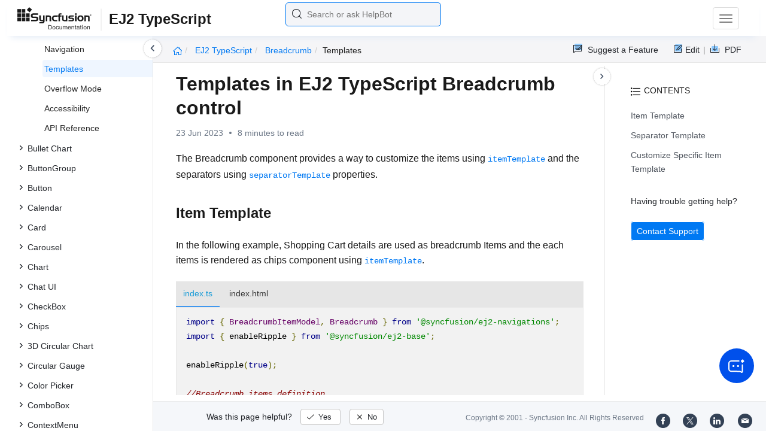

--- FILE ---
content_type: text/html
request_url: https://ej2.syncfusion.com/documentation/breadcrumb/templates
body_size: 8289
content:
<!DOCTYPE html>
<html lang="en">
<head>
    <!-- Google Tag Manager -->
    <script>
        (function (w, d, s, l, i) {
            w[l] = w[l] || []; w[l].push({
                'gtm.start':
                    new Date().getTime(), event: 'gtm.js'
            }); var f = d.getElementsByTagName(s)[0],
                j = d.createElement(s), dl = l != 'dataLayer' ? '&l=' + l : ''; j.async = true; j.src =
                    'https://www.googletagmanager.com/gtm.js?id=' + i + dl; f.parentNode.insertBefore(j, f);
        })(window, document, 'script', 'dataLayer', 'GTM-P3WXFWCW');
    </script>
    <!-- Load GTM-W8WD8WN on user interaction -->
    <script>
        document.addEventListener("DOMContentLoaded", function () {
            const events = ["mousemove", "scroll", "keydown", "touchstart"];
            function loadGTM() {
                events.forEach(event => document.removeEventListener(event, loadGTM));
                (function (w, d, s, l, i) {
                    w[l] = w[l] || []; w[l].push({
                        'gtm.start':
                            new Date().getTime(), event: 'gtm.js'
                    }); var f = d.getElementsByTagName(s)[0],
                        j = d.createElement(s), dl = l != 'dataLayer' ? '&l=' + l : ''; j.async = true; j.src =
                            'https://www.googletagmanager.com/gtm.js?id=' + i + dl; f.parentNode.insertBefore(j, f);
                })(window, document, 'script', 'dataLayer', 'GTM-W8WD8WN');
            }
            events.forEach(event => document.addEventListener(event, loadGTM, { once: true }));
        });
    </script>

    <meta charset="UTF-8">
	<link href="https://www.googletagmanager.com" rel="preconnect">
	<link href="https://cdn.syncfusion.com" rel="preconnect" crossorigin>
	<link href="https://cdn.syncfusion.com" rel="dns-prefetch">
    <title>Templates in EJ2 TypeScript Breadcrumb control | Syncfusion</title>  <link rel="icon" type="image/png" href="https://helpej2.syncfusion.com/favicon.ico" />
    <meta name="description" content="Learn here all about Templates in Syncfusion EJ2 TypeScript Breadcrumb control of Syncfusion Essential JS 2 and more." />
    
    <meta name="keywords" content="syncfusion, documentation, help, ej, user guide, demo, samples, essential studio" />
    
    <meta name="viewport" content="width=device-width, initial-scale=1.0">
    <meta http-equiv="cache-control" content="max-age=0" />
    <meta http-equiv="cache-control" content="no-cache" />
    
    <meta property="og:title" content="Templates in EJ2 TypeScript Breadcrumb control | Syncfusion" />
    
    
    <meta property="og:description" content="Learn here all about Templates in Syncfusion EJ2 TypeScript Breadcrumb control of Syncfusion Essential JS 2 and more." />
    
    <meta property="og:image" content="https://cdn.syncfusion.com/content/images/company-logos/Syncfusion_Logo_Image.png" />
    <meta property="og:url" content="https://help.syncfusion.com/" />
    <meta property="og:site_name" content="Help.Syncfusion.com" />
    <meta property="og:type" content="website" />

	<meta property="twitter:account_id" content="41152441" />
	
    <meta property="twitter:title" content="Templates in EJ2 TypeScript Breadcrumb control | Syncfusion" />
	
    <meta property="twitter:url" content="https://help.syncfusion.com/" />
    <meta property="twitter:card" content="summary" />
	
    <meta property="twitter:description" content="Learn here all about Templates in Syncfusion EJ2 TypeScript Breadcrumb control of Syncfusion Essential JS 2 and more." />
	
    <meta property="twitter:image" content="https://cdn.syncfusion.com/content/images/company-logos/Syncfusion_logos.png" />
	
	
	
 
	<link rel="alternate" hreflang="en-US" href="https://ej2.syncfusion.com/documentation/breadcrumb/templates" />
	<!-- Google Structured Data -->
	<script type="application/ld+json">
			{
			  "@context": "https://schema.org",
			  "@type": "Organization",
			  "name": "Syncfusion",
			  "url": "https://ej2.syncfusion.com/documentation/breadcrumb/templates",
			  "logo": "https://cdn.syncfusion.com/content/images/company-logos/Syncfusion_logos.png",
			  "sameAs": [
				"https://www.facebook.com/Syncfusion",
				"https://twitter.com/Syncfusion",
				"https://www.linkedin.com/company/syncfusion?trk=top_nav_home",
				"mailto:support@syncfusion.com?"
			  ]
			}
	</script>
    <meta http-equiv="expires" content="-1" />
    <meta http-equiv="expires" content="Tue, 01 Jan 1980 1:00:00 GMT" />
    <meta http-equiv="pragma" content="no-cache" />
    <link rel="preload" href="https://cdn.jsdelivr.net/npm/bootstrap@5.3.3/dist/css/bootstrap.min.css" as="style">
	<link rel="stylesheet" href="https://cdn.jsdelivr.net/npm/bootstrap@5.3.3/dist/css/bootstrap.min.css">

	<link rel="preload" href="https://cdn.syncfusion.com/documentation/styles/ej/v13.4.0.58/ej.widgets.core.min.css" as="style">
	<link rel="stylesheet" href="https://cdn.syncfusion.com/documentation/styles/ej/v13.4.0.58/ej.widgets.core.min.css">

	<!--Doc-site.css file has minified, gziped and referred here
		File path : "DocumentationAutomation\website\Content\Stylesheets\CSS\"
	-->
	<link rel="preload" href="https://cdn.syncfusion.com/documentation/styles/doc-site.min.css" as="style">
	<link rel="stylesheet" href="https://cdn.syncfusion.com/documentation/styles/doc-site.min.css">

    <script src="//cdn.syncfusion.com/documentation/scripts/documentation.gzip.min.js"></script>

    <script>
        if (typeof jQuery == 'undefined') {
            document.write(unescape("%3Cscript src='/scripts/documentation.gzip.js' type='text/javascript'%3E%3C/script%3E"));
        }
    </script>
	
	<link rel="preload" href="https://cdn.syncfusion.com/documentation/styles/prettify.css" as="style">
    <link rel="stylesheet" href="https://cdn.syncfusion.com/documentation/styles/prettify.css">
    <script src="https://cdn.syncfusion.com/documentation/scripts/prettify.js" defer></script>
	
    <script src="https://cdn.jsdelivr.net/npm/bootstrap@5.3.3/dist/js/bootstrap.bundle.min.js" defer></script>
	<script src="//cdn.syncfusion.com/documentation/scripts/ej.widget.v13.4.0.58.min.js" defer></script>

	<script>
		window.addEventListener('DOMContentLoaded', function () {
			if (typeof ej === 'undefined') {
				var fallback = document.createElement('script');
				fallback.src = '/script/ej.treeview.all.min.js';
				fallback.type = 'text/javascript';
				document.head.appendChild(fallback);
			}
		});
	</script>

    <!--Combined the following scripts files dashboard.js, doc-site.js, waitingpopup.js and named as doc-site.js. it has minified, gziped and referred here.
        File path : "DocumentationAutomation\website\Scripts\"
    -->
    <script src="https://cdn.syncfusion.com/documentation/scripts/doc-site.min.js" defer></script>
	<script src="https://cdn.syncfusion.com/documentation/scripts/helpbot-search.min.js" defer></script>
	<script src="https://cdnjs.cloudflare.com/ajax/libs/markdown-it/13.0.2/markdown-it.min.js" defer></script>
    <script src="//d2g29cya9iq7ip.cloudfront.net/documentation/scripts/clipboard.min.js" defer></script>

    <script>
        $(document).ready(function() {
            // left tree view
            $('#rightsidetoc').toc();
            $('#rightsidetoc').toc({noBackToTopLinks: true});
            $('#rightsidetoc').toc({listType: 'ol'});
            $("#rightsidetoc ul:first").attr("id", "righttree");
            $('#rightsidetoc ol').length ? $(".right-toc-icon").css("display","block") : $(".right-toc-icon").css("display","none");
            $('#rightsidetoc ol').length ? $("#rightsidetoc").css("display","block") : $("#rightsidetoc").css("display","none");
            
            
            
            
            
            
            
            
            
            
            
            
            
            
            
            
            
            
            
            
            
            
            
            
            
            
            
            
            
            
            
            
            
            
            
            
            
            
            
            
            
            
            
            $.ajax({
                type: 'get',
                url: './../sidebar/ej2-typescript-toc.json',
                dataType: 'json',
                success: function(data) {
                    $(".left-toc").css("background-image", "none");
                    var dataManger = data;
                    $(".treeview").ejTreeView(
                    {
                        loadOnDemand: true,
                        fields: { id: "id", parentId: "pid", text: "name", hasChild: "hasChild", dataSource: dataManger},
                        expandOn:"click"
                    }
                    );
                    var linkObject = null
                   if((window.location.pathname.split('/')[1]=="api" || window.location.pathname.split('/')[3]=="ejdashboardviewer")){
                        linkObject = getObjects(data,'linkAttribute',window.location.pathname+window.location.hash);
                    }
                    else{
                        linkObject = getObjects(data,'linkAttribute',window.location.pathname);
                    }

                    expand(data,linkObject);
                    onCreate();
                }
            });
            
            
            
            
            
            
            
            
            
            
            
            
            
            
            
            
            
            
            
            
            
            
            
            
            
            
            
            
            
            
            
            
            
            
            
            
            
            
            
            
            
            
            
            
            
            
            
            
            
            
            
            
            
            
            
            
            
            
            
            
            
            
            
            
            
            
            
            
            
            
            
            
            
            
            
            
            
            
            
            
            
            
            
            
            
            
            
            
            
            
            
            
            
            
            
            
            
            
            
            
            
            
            
            
            
            
            
            
            
            
            
            
            
            
            
            
            
            
            
            
            
            
            
            
            
            
            
            
            
            
            
            
            
            
            
            
            
            
            
            
            
            
            
            
            
            
            
            
            
            
            
            
            
            
            
            
            
            
            
            
            
            
            
            
            
            
            
            
        });
    </script>
    <script>
        // Share referral origin URL details to syncfusion site
        var expireDate = new Date();
        expireDate.setTime(expireDate.getTime() + (30 * 60 * 1000)); // set 30 minutes expire time
        var existingCookieValue = getCookieValue("SampleSiteReferrer");
        if (document.referrer && document.referrer.split('/')[2].indexOf('syncfusion.com') == -1) {
            document.cookie = "SampleSiteReferrer" + "=" + document.referrer + "," + window.location.href + ";expires=" + expireDate + ";path=/;domain=syncfusion.com";
        }
        else if (existingCookieValue != "undefined" && existingCookieValue != undefined && existingCookieValue != "") {
            // Increase expire time for SampleSiteReferrer cookie with 30 minutes if exists
            document.cookie = "SampleSiteReferrer" + "=" + existingCookieValue + ";expires=" + expireDate + ";path=/;domain=syncfusion.com";
        }
        else {
            document.cookie = "SampleSiteReferrer" + "=" + window.location.href + ";expires=" + expireDate + ";path=/;domain=syncfusion.com";
        }

        // To get cookie value
        function getCookieValue(cookieName) {
            var name = cookieName + "=";
            var decodedCookie = decodeURIComponent(document.cookie);
            var cookieValues = decodedCookie.split(';');
            for (var i = 0; i < cookieValues.length; i++) {
                var cookie = cookieValues[i];
                while (cookie.charAt(0) == ' ') {
                    cookie = cookie.substring(1);
                }
                if (cookie.indexOf(name) == 0) {
                    return cookie.substring(name.length, cookie.length);
                }
            }
            return "";
        }
    </script>

    
    
    
    
    
    <meta name="robots" content="follow, index" />
    

	<link rel="canonical" href="https://ej2.syncfusion.com/documentation/breadcrumb/templates"/>
</head>

<body onload="prettyPrint();">
	<!-- Google Tag Manager (noscript) -->
	<noscript><iframe src="https://www.googletagmanager.com/ns.html?id=GTM-P3WXFWCW"
	height="0" width="0" style="display:none;visibility:hidden"></iframe>
	</noscript>
	<!--Interaction-->
	<noscript>
	<iframe src="https://www.googletagmanager.com/ns.html?id=GTM-W8WD8WN"
	height="0" width="0" style="display:none;visibility:hidden"></iframe>
	</noscript>
	<!-- End Google Tag Manager (noscript) -->

<div hidden="" id="sync-analytics" data-queue="EJ2 - Documentation"></div>   
    <div class="container-fluid">
        <div class="row-fluid">
            <nav class="navbar navbar-default navbar-fixed-top syncfusion-menu">
			 
                <div class="container-fluid">
                    <!-- Brand and toggle get grouped for better mobile display -->
                    <div class="navbar-header">
                        <div class="syncfusion-logo">
                            <div class="left-menu-icon" data-bs-toggle="collapse" data-bs-target="#table-of-contents">
                            </div>
                            <div>
                                <a href="https://help.syncfusion.com/">
                                    <i class="brand-logo syncfusion-brand-logo"></i>
                                </a>
                            </div>
                            <div class="js-doc">
                                

                                

                                

                                

                                

                                

                                

                                
								
								
								
								
								
								
								
								
								
								
								
								
								
								
                                
                                <span>EJ2 TypeScript</span>
                                

                                

                                

                                

                                

                                

                                

                                


                                

                                

                                

                                
								
								

								

                                

                                

                                

                                

                                

                                

                                

                                

                                

                                

                                

                                

                                

                                

                                

                                

                                

                                

                                

                                

                                

                                

                                

                                
								
								
								
								

								

								


                                

                                 
								
								
								
								
								
																
								
								
								
								
								

                            </div>
                        </div>
						<div class="search">
								



<input type="text" id="customSearchBox" placeholder="Search or ask HelpBot" autocomplete="off" />
<div id="suggestionModal">
    <div class="icon-background">
        <span class="icon-left"></span>
        <input type="text" id="searchInput" class="search-input" placeholder="Search or ask HelpBot">
        <span class="icon-right"></span>
    </div>
    <div class="suggestionContainer">
        <div class="docssuggestioncontainer">
            <h3 class="suggestionhtmlheading">Search docs</h3>
            <ul id="docsSuggestions"></ul>
        </div>
        <div class="helpbotsuggestioncontainer">
            <h3 class="icon-before">Ask HelpBot</h3>
            <div id="helpbotlistcontainer">
                <ul id="helpBotSuggestions"></ul>
            </div>
        </div>
    </div>
</div>
















































						</div>
						<button type="button" class="navbar-toggle desktop-icon collapsed" data-bs-toggle="collapse" data-bs-target="#desktop-links">
                            <span class="sr-only">Toggle navigation</span>
							<span class="icon-bar"></span>
							<span class="icon-bar"></span>
							<span class="icon-bar"></span>
                        </button>
						<button type="button" class="navbar-toggle mobile-icon collapsed" data-bs-toggle="collapse" data-bs-target="#mobile-view-link">
                           <span class="mobile-view-icon"></span>
                        </button>
                    </div>

                    <!-- Collect the nav links, forms, and other content for toggling -->
                    <div class="collapse navbar-collapse" id="desktop-links">
                        <ul class="nav navbar-nav navbar-right">
									
			
			
				
			
			
				
			
			
				
			
			
				
			
			
				
			
			
				
			
			
				
			
			
				
			
			
				
			
			
				
			
			
				
			
			
				
			
			
				
					
						<li class="menu-links active"><a href="https://ej2.syncfusion.com/demos" target="_blank">Demos</a></li>
<li class="menu-links active"><a href="https://www.syncfusion.com/code-examples" target="_blank">Code Examples</a></li>
<li class="menu-links active"><a href="https://help.syncfusion.com/upgrade-guide/typescript">Upgrade Guide</a></li>
<li class="menu-links active"><a href="https://www.syncfusion.com/forums/essential-js2" target="_blank">Forum</a></li>
<li class="menu-links active"><a href="https://www.syncfusion.com/downloads/essential-js2?tag=es-seo-ej2-typescript-doc-menu-trial" target="_blank" id="download_section">Free Trial</a></li>

									
				
			
			
				
			
			
				
			
			
				
			
			
				
			
			
				
			
			
				
			
			
				
			
			
				
			
			
				
			
			
				
			
			
				
			
			
				
			
			
				
			
			
				
			
			
				
			
			
				
			
			
				
			
			
				
			
			
				
			
			
				
			
			
				
			
			
				
			
			
				
			
			
				
			
			
				
			
			
				
			
			
				
			
			
				
			
			
				
			
			
				
			
			
				
			
			
				
			
			
				
			
			
				
			
			
				
			
			
				
			
			
				
			
			
				
			
			
				
			
			
				
			
			
				
			
			
				
			
			
				
			
			
				
			
			
				
			
			
				
			
			
				
			
			
				
			
			
				
			
			
				
			
			
				
			
			
				
			
			
				
			
			
				
			
			
				
			
			
						</ul>
					</div><!-- /.navbar-collapse -->
                    <div class="collapse navbar-collapse" id="mobile-view-link">
                        <ul class="nav navbar-nav mobile-unorderlist">
                             <li class="search-mobile">
                                



<input type="text" id="customSearchBox" placeholder="Search or ask HelpBot" autocomplete="off" />
<div id="suggestionModal">
    <div class="icon-background">
        <span class="icon-left"></span>
        <input type="text" id="searchInput" class="search-input" placeholder="Search or ask HelpBot">
        <span class="icon-right"></span>
    </div>
    <div class="suggestionContainer">
        <div class="docssuggestioncontainer">
            <h3 class="suggestionhtmlheading">Search docs</h3>
            <ul id="docsSuggestions"></ul>
        </div>
        <div class="helpbotsuggestioncontainer">
            <h3 class="icon-before">Ask HelpBot</h3>
            <div id="helpbotlistcontainer">
                <ul id="helpBotSuggestions"></ul>
            </div>
        </div>
    </div>
</div>
















































                            </li>
                        </ul>
                    </div><!-- /.navbar-collapse -->
                </div><!-- /.container-fluid -->
            </nav>
        </div>
        <div id="breadcrumb">
		

<ul class="breadcrumb">
  <li>
    <a href="https://ej2.syncfusion.com/documentation/introduction"><i class="sf-icon-Home"></i></a>
  </li>

  
  

  
    <!-- Original breadcrumb logic for non-EJ2-API platforms -->
    
    
      
        <li class="active breadcrumb-links">
          <a href="/documentation/introduction">
            
              EJ2 TypeScript 
            
          </a>
        </li>
      
    
      
        <li class="active breadcrumb-links">
          <a href="/documentation/breadcrumb/">
            
              breadcrumb
            
          </a>
        </li>
      
    
      
        <li class="active" data-text="templates">templates</li>
      
    
  
</ul>

	   <div class="right-breadcrumb">
			
			
			
			

				<div class="ug-download">
					<a data-bs-toggle="tooltip" data-placement="bottom" href="https://help.syncfusion.com/download/user-guide/pdf/ej2-typescript" class="download-link" title="Download PDF">
						<span style="color:#979797">|&nbsp;</span>
                    <span class="sf-icon-Download"></span>
						<span class="ug-file-type">PDF</span>
					</a>
				</div>
			
			
			
			
			
			
			
			
			
			
			
			
			
			
			
			
			
			
			<div style="display: block !important;
    float: right;
    padding: 8px 0;
    width: 70px; 
">      
  <a style="text-decoration:none" data-toggle="tooltip" data-placement="bottom" href="https://github.com/syncfusion-content/ej2-javascript-docs/edit/master/ej2-javascript/breadcrumb/templates.md" target="_blank" title="Edit"><span class="sf-icon-Edit"></span><span class="ug-file-type">Edit</span></a>
</div>
<div class="ug-feedback">
                <a data-bs-toggle="tooltip" data-placement="bottom" href="https://www.syncfusion.com/feedback/javascript" target="_blank" class="feedback-link" title="Suggest a Feature">
                    <span class="sf-icon-Feedback"></span>
                    <span class="ug-file-type">Suggest a Feature</span>
                </a>
            </div>
            
			
			
			
			
			
			
			
			
			
			
			
			
			
			
			
			
			
			
			
			 
			
			
			
			 
			
			
			
			
			
			
			
        </div>
      </div>
      
		
    </div>

<div class="help-content">
	<div class="left-toc" id="table-of-contents">
		<div class="left-toc-content">
			<ul class="treeview"></ul>
		</div>
	</div>
	<div class="ai_fixed_icon_container">
		<button type="button" class="btn helpbot_chat_button">
		 <img src="//cdn.syncfusion.com/helpbot/images/ai_start_new_page.svg" alt="helpbot icon" id="helpbot_icon" width="32" height="32" />
		<p class="helpbot_syncfusion_content">Syncfusion HelpBot</p>
		</button>
	</div>

	
	<div class="post">
        <button type="button" id="left-toc-closebtn"></button>
		<button type="button" id="right-toc-closebtn"></button>	
			
			<div id="rightsidetoc"></div>
		

		<div class="post-content">
		<h1 id="templates-in-ej2-typescript-breadcrumb-control">Templates in EJ2 TypeScript Breadcrumb control</h1><p id="resultRT">23 Jun 2023<span class="dot"></span>8 minutes to read</p>

<p>The Breadcrumb component provides a way to customize the items using <a href="https://ej2.syncfusion.com/documentation/api/breadcrumb/#itemtemplate"><code>itemTemplate</code></a> and the separators using <a href="https://ej2.syncfusion.com/documentation/api/breadcrumb/#separatortemplate"><code>separatorTemplate</code></a> properties.</p>

<h2 id="item-template">Item Template</h2>

<p>In the following example, Shopping Cart details are used as breadcrumb Items and the each items is rendered as chips component using <a href="https://ej2.syncfusion.com/documentation/api/breadcrumb/#itemtemplate"><code>itemTemplate</code></a>.</p>

<div class="tabs" id="code-snippet-1">

<ul class="nav nav-tabs" role="tablist">

<li role="presentation" class=""><a data-target="#0395w0a5d2skd3rpdlm7u8q1s2wpswre-ts" aria-controls="home" role="tab" data-toggle="tab" data-original-lang="ts">index.ts</a></li>
<li role="presentation" class=""><a data-target="#bes01bgfexvpt2kwmxtoy1yvor6ts5sh-html" aria-controls="home" role="tab" data-toggle="tab" data-original-lang="html">index.html</a></li>

</ul>

<div class="tab-content">


<div role="tabpanel" class="tab-pane" id="0395w0a5d2skd3rpdlm7u8q1s2wpswre-ts" data-original-lang="ts">
<div class="highlight"><pre><code class="prettyprint language-ts" data-lang="ts"><span></span><span class="k">import</span> <span class="p">{</span> <span class="nx">BreadcrumbItemModel</span><span class="p">,</span> <span class="nx">Breadcrumb</span> <span class="p">}</span> <span class="kr">from</span> <span class="s1">'@syncfusion/ej2-navigations'</span><span class="p">;</span>
<span class="k">import</span> <span class="p">{</span> <span class="nx">enableRipple</span> <span class="p">}</span> <span class="kr">from</span> <span class="s1">'@syncfusion/ej2-base'</span><span class="p">;</span>

<span class="nx">enableRipple</span><span class="p">(</span><span class="kc">true</span><span class="p">);</span>

<span class="c1">//Breadcrumb items definition</span>

<span class="kd">const</span> <span class="nx">items</span>: <span class="kt">BreadcrumbItemModel</span><span class="p">[]</span> <span class="o">=</span> <span class="p">[</span>
    <span class="p">{</span>
        <span class="nx">text</span><span class="o">:</span> <span class="s1">'Cart'</span>
    <span class="p">},</span>
    <span class="p">{</span>
        <span class="nx">text</span><span class="o">:</span> <span class="s1">'Billing'</span>
    <span class="p">},</span>
    <span class="p">{</span>
        <span class="nx">text</span><span class="o">:</span> <span class="s1">'Shipping'</span>
    <span class="p">},</span>
    <span class="p">{</span>
        <span class="nx">text</span><span class="o">:</span> <span class="s1">'Payment'</span>
    <span class="p">}</span>
<span class="p">];</span>

<span class="ow">new</span> <span class="nx">Breadcrumb</span><span class="p">({</span>
    <span class="nx">items</span>: <span class="kt">items</span><span class="p">,</span>
    <span class="nx">enableNavigation</span>: <span class="kt">false</span><span class="p">,</span>
    <span class="nx">itemTemplate</span><span class="o">:</span> <span class="s1">'&lt;div id="chip-default" class="e-lib e-chip-list e-control e-chip-set" role="listbox" aria-multiselectable="false"&gt;&lt;div class="e-chip e-primary" tabindex="0" role="option" aria-label="Apple" aria-selected="false"&gt;&lt;span class="e-chip-text"&gt;${text}&lt;/span&gt;&lt;/div&gt;&lt;/div&gt;'</span>
<span class="p">},</span> <span class="s1">'#breadcrumb'</span><span class="p">);</span></code></pre></div>
</div>

<div role="tabpanel" class="tab-pane" id="bes01bgfexvpt2kwmxtoy1yvor6ts5sh-html" data-original-lang="html">
<div class="highlight"><pre><code class="prettyprint language-html" data-lang="html"><span></span><span class="cp">&lt;!DOCTYPE html&gt;</span>
<span class="p">&lt;</span><span class="nt">html</span> <span class="na">lang</span><span class="o">=</span><span class="s">"en"</span><span class="p">&gt;</span>

<span class="p">&lt;</span><span class="nt">head</span><span class="p">&gt;</span>
    <span class="p">&lt;</span><span class="nt">title</span><span class="p">&gt;</span>Essential JS 2<span class="p">&lt;/</span><span class="nt">title</span><span class="p">&gt;</span>
    <span class="p">&lt;</span><span class="nt">meta</span> <span class="na">charset</span><span class="o">=</span><span class="s">"utf-8"</span> <span class="p">/&gt;</span>
    <span class="p">&lt;</span><span class="nt">meta</span> <span class="na">name</span><span class="o">=</span><span class="s">"viewport"</span> <span class="na">content</span><span class="o">=</span><span class="s">"width=device-width, initial-scale=1.0, user-scalable=no"</span> <span class="p">/&gt;</span>
    <span class="p">&lt;</span><span class="nt">meta</span> <span class="na">name</span><span class="o">=</span><span class="s">"description"</span> <span class="na">content</span><span class="o">=</span><span class="s">"Essential JS 2"</span> <span class="p">/&gt;</span>
    <span class="p">&lt;</span><span class="nt">meta</span> <span class="na">name</span><span class="o">=</span><span class="s">"author"</span> <span class="na">content</span><span class="o">=</span><span class="s">"Syncfusion"</span> <span class="p">/&gt;</span>
    <span class="p">&lt;</span><span class="nt">link</span> <span class="na">href</span><span class="o">=</span><span class="s">"https://cdn.syncfusion.com/ej2/32.1.19/ej2-base/styles/material.css"</span> <span class="na">rel</span><span class="o">=</span><span class="s">"stylesheet"</span> <span class="p">/&gt;</span>
    <span class="p">&lt;</span><span class="nt">link</span> <span class="na">href</span><span class="o">=</span><span class="s">"https://cdn.syncfusion.com/ej2/32.1.19/ej2-navigations/styles/material.css"</span> <span class="na">rel</span><span class="o">=</span><span class="s">"stylesheet"</span> <span class="p">/&gt;</span>
    <span class="p">&lt;</span><span class="nt">link</span> <span class="na">href</span><span class="o">=</span><span class="s">"https://cdn.syncfusion.com/ej2/32.1.19/ej2-buttons/styles/material.css"</span> <span class="na">rel</span><span class="o">=</span><span class="s">"stylesheet"</span> <span class="p">/&gt;</span>

    <span class="c">&lt;!--style reference from app--&gt;</span>
    <span class="p">&lt;</span><span class="nt">link</span> <span class="na">href</span><span class="o">=</span><span class="s">"styles.css"</span> <span class="na">rel</span><span class="o">=</span><span class="s">"stylesheet"</span> <span class="p">/&gt;</span>

    <span class="c">&lt;!--system js reference and configuration--&gt;</span>
    <span class="p">&lt;</span><span class="nt">script</span> <span class="na">src</span><span class="o">=</span><span class="s">"https://cdnjs.cloudflare.com/ajax/libs/systemjs/0.19.38/system.js"</span><span class="p">&gt;&lt;/</span><span class="nt">script</span><span class="p">&gt;</span>
    <span class="p">&lt;</span><span class="nt">script</span> <span class="na">src</span><span class="o">=</span><span class="s">"systemjs.config.js"</span><span class="p">&gt;&lt;/</span><span class="nt">script</span><span class="p">&gt;</span>
<span class="p">&lt;</span><span class="nt">script</span> <span class="na">src</span><span class="o">=</span><span class="s">"https://cdn.syncfusion.com/ej2/syncfusion-helper.js"</span> <span class="na">type </span><span class="o">=</span><span class="s">"text/javascript"</span><span class="p">&gt;&lt;/</span><span class="nt">script</span><span class="p">&gt;</span>
<span class="p">&lt;/</span><span class="nt">head</span><span class="p">&gt;</span>
<span class="p">&lt;</span><span class="nt">body</span><span class="p">&gt;</span>
    <span class="p">&lt;</span><span class="nt">div</span> <span class="na">id</span><span class="o">=</span><span class="s">'loader'</span><span class="p">&gt;</span>LOADING....<span class="p">&lt;/</span><span class="nt">div</span><span class="p">&gt;</span>
    <span class="p">&lt;</span><span class="nt">div</span> <span class="na">id</span><span class="o">=</span><span class="s">'container'</span><span class="p">&gt;</span>
        <span class="p">&lt;</span><span class="nt">div</span> <span class="na">class</span><span class="o">=</span><span class="s">"control-section"</span><span class="p">&gt;</span>
            <span class="p">&lt;</span><span class="nt">nav</span> <span class="na">id</span><span class="o">=</span><span class="s">"breadcrumb"</span><span class="p">&gt;&lt;/</span><span class="nt">nav</span><span class="p">&gt;</span>
        <span class="p">&lt;/</span><span class="nt">div</span><span class="p">&gt;</span>
    <span class="p">&lt;/</span><span class="nt">div</span><span class="p">&gt;</span>
<span class="p">&lt;/</span><span class="nt">body</span><span class="p">&gt;</span>

<span class="p">&lt;/</span><span class="nt">html</span><span class="p">&gt;</span></code></pre></div>
</div>

</div>

</div>

<p><button class="preview-sample-button" id="PreviewSampleButton-hfohdyh4657ozpjhqabbdn7ufpsh7dxz" onclick="LoadPreviewSample('https://ej2.syncfusion.com/documentation/code-snippet/breadcrumb/templates-cs1',this.id);">Preview Sample</button><button class="stackblitz-button" id="StackBlitzButton-hfohdyh4657ozpjhqabbdn7ufpsh7dxz" onclick="OpenSampleInStackBlitz('https://ej2.syncfusion.com/documentation/code-snippet/breadcrumb/templates-cs1');"><img class="stackblitz-icon" src="https://cdn.syncfusion.com/documentation/images/StackBlitz-icon.png" alt="Stackblitz Support"><span class="stackblitz-text">Open in Stackblitz</span></button></p>
<div id="PreviewSampleHolder-hfohdyh4657ozpjhqabbdn7ufpsh7dxz"></div>

<h2 id="separator-template">Separator Template</h2>

<p>In the following example, the separators are customized with icons using <a href="https://ej2.syncfusion.com/documentation/api/breadcrumb/#separatortemplate"><code>separatorTemplate</code></a>. While rendering the separator template, you can get the previous and next item using <code>previousItem</code> and <code>nextItem</code> variables, respectively.</p>

<div class="tabs" id="code-snippet-2">

<ul class="nav nav-tabs" role="tablist">

<li role="presentation" class=""><a data-target="#4d6p19dcm67k85s2b5pvoo98e8vxdhbk-ts" aria-controls="home" role="tab" data-toggle="tab" data-original-lang="ts">index.ts</a></li>
<li role="presentation" class=""><a data-target="#7fhf0uif3o65ei83psabdazitskmv95m-html" aria-controls="home" role="tab" data-toggle="tab" data-original-lang="html">index.html</a></li>

</ul>

<div class="tab-content">


<div role="tabpanel" class="tab-pane" id="4d6p19dcm67k85s2b5pvoo98e8vxdhbk-ts" data-original-lang="ts">
<div class="highlight"><pre><code class="prettyprint language-ts" data-lang="ts"><span></span><span class="k">import</span> <span class="p">{</span> <span class="nx">BreadcrumbItemModel</span><span class="p">,</span> <span class="nx">Breadcrumb</span> <span class="p">}</span> <span class="kr">from</span> <span class="s1">'@syncfusion/ej2-navigations'</span><span class="p">;</span>
<span class="k">import</span> <span class="p">{</span> <span class="nx">enableRipple</span> <span class="p">}</span> <span class="kr">from</span> <span class="s1">'@syncfusion/ej2-base'</span><span class="p">;</span>

<span class="nx">enableRipple</span><span class="p">(</span><span class="kc">true</span><span class="p">);</span>

<span class="c1">//Breadcrumb items definition</span>

<span class="kd">const</span> <span class="nx">items</span>: <span class="kt">BreadcrumbItemModel</span><span class="p">[]</span> <span class="o">=</span> <span class="p">[</span>
    <span class="p">{</span>
        <span class="nx">text</span><span class="o">:</span> <span class="s1">'Cart'</span>
    <span class="p">},</span>
    <span class="p">{</span>
        <span class="nx">text</span><span class="o">:</span> <span class="s1">'Billing'</span>
    <span class="p">},</span>
    <span class="p">{</span>
        <span class="nx">text</span><span class="o">:</span> <span class="s1">'Shipping'</span>
    <span class="p">},</span>
    <span class="p">{</span>
        <span class="nx">text</span><span class="o">:</span> <span class="s1">'Payment'</span>
    <span class="p">}</span>
<span class="p">];</span>

<span class="ow">new</span> <span class="nx">Breadcrumb</span><span class="p">({</span>
    <span class="nx">items</span>: <span class="kt">items</span><span class="p">,</span>
    <span class="nx">enableNavigation</span>: <span class="kt">false</span><span class="p">,</span>
    <span class="nx">separatorTemplate</span><span class="o">:</span> <span class="s1">'&lt;span class="e-icons e-bullet-arrow"&gt;&lt;/span&gt;'</span>
<span class="p">},</span> <span class="s1">'#breadcrumb'</span><span class="p">);</span></code></pre></div>
</div>

<div role="tabpanel" class="tab-pane" id="7fhf0uif3o65ei83psabdazitskmv95m-html" data-original-lang="html">
<div class="highlight"><pre><code class="prettyprint language-html" data-lang="html"><span></span><span class="cp">&lt;!DOCTYPE html&gt;</span>
<span class="p">&lt;</span><span class="nt">html</span> <span class="na">lang</span><span class="o">=</span><span class="s">"en"</span><span class="p">&gt;</span>

<span class="p">&lt;</span><span class="nt">head</span><span class="p">&gt;</span>
    <span class="p">&lt;</span><span class="nt">title</span><span class="p">&gt;</span>Essential JS 2<span class="p">&lt;/</span><span class="nt">title</span><span class="p">&gt;</span>
    <span class="p">&lt;</span><span class="nt">meta</span> <span class="na">charset</span><span class="o">=</span><span class="s">"utf-8"</span> <span class="p">/&gt;</span>
    <span class="p">&lt;</span><span class="nt">meta</span> <span class="na">name</span><span class="o">=</span><span class="s">"viewport"</span> <span class="na">content</span><span class="o">=</span><span class="s">"width=device-width, initial-scale=1.0, user-scalable=no"</span> <span class="p">/&gt;</span>
    <span class="p">&lt;</span><span class="nt">meta</span> <span class="na">name</span><span class="o">=</span><span class="s">"description"</span> <span class="na">content</span><span class="o">=</span><span class="s">"Essential JS 2"</span> <span class="p">/&gt;</span>
    <span class="p">&lt;</span><span class="nt">meta</span> <span class="na">name</span><span class="o">=</span><span class="s">"author"</span> <span class="na">content</span><span class="o">=</span><span class="s">"Syncfusion"</span> <span class="p">/&gt;</span>
    <span class="p">&lt;</span><span class="nt">link</span> <span class="na">href</span><span class="o">=</span><span class="s">"https://cdn.syncfusion.com/ej2/32.1.19/ej2-base/styles/material.css"</span> <span class="na">rel</span><span class="o">=</span><span class="s">"stylesheet"</span> <span class="p">/&gt;</span>
    <span class="p">&lt;</span><span class="nt">link</span> <span class="na">href</span><span class="o">=</span><span class="s">"https://cdn.syncfusion.com/ej2/32.1.19/ej2-navigations/styles/material.css"</span> <span class="na">rel</span><span class="o">=</span><span class="s">"stylesheet"</span> <span class="p">/&gt;</span>
    <span class="p">&lt;</span><span class="nt">link</span> <span class="na">href</span><span class="o">=</span><span class="s">"https://cdn.syncfusion.com/ej2/32.1.19/ej2-buttons/styles/material.css"</span> <span class="na">rel</span><span class="o">=</span><span class="s">"stylesheet"</span> <span class="p">/&gt;</span>

    <span class="c">&lt;!--style reference from app--&gt;</span>
    <span class="p">&lt;</span><span class="nt">link</span> <span class="na">href</span><span class="o">=</span><span class="s">"styles.css"</span> <span class="na">rel</span><span class="o">=</span><span class="s">"stylesheet"</span> <span class="p">/&gt;</span>

    <span class="c">&lt;!--system js reference and configuration--&gt;</span>
    <span class="p">&lt;</span><span class="nt">script</span> <span class="na">src</span><span class="o">=</span><span class="s">"https://cdnjs.cloudflare.com/ajax/libs/systemjs/0.19.38/system.js"</span><span class="p">&gt;&lt;/</span><span class="nt">script</span><span class="p">&gt;</span>
    <span class="p">&lt;</span><span class="nt">script</span> <span class="na">src</span><span class="o">=</span><span class="s">"systemjs.config.js"</span><span class="p">&gt;&lt;/</span><span class="nt">script</span><span class="p">&gt;</span>
<span class="p">&lt;</span><span class="nt">script</span> <span class="na">src</span><span class="o">=</span><span class="s">"https://cdn.syncfusion.com/ej2/syncfusion-helper.js"</span> <span class="na">type </span><span class="o">=</span><span class="s">"text/javascript"</span><span class="p">&gt;&lt;/</span><span class="nt">script</span><span class="p">&gt;</span>
<span class="p">&lt;/</span><span class="nt">head</span><span class="p">&gt;</span>
<span class="p">&lt;</span><span class="nt">body</span><span class="p">&gt;</span>
    <span class="p">&lt;</span><span class="nt">div</span> <span class="na">id</span><span class="o">=</span><span class="s">'loader'</span><span class="p">&gt;</span>LOADING....<span class="p">&lt;/</span><span class="nt">div</span><span class="p">&gt;</span>
    <span class="p">&lt;</span><span class="nt">div</span> <span class="na">id</span><span class="o">=</span><span class="s">'container'</span><span class="p">&gt;</span>
        <span class="p">&lt;</span><span class="nt">div</span> <span class="na">class</span><span class="o">=</span><span class="s">"control-section"</span><span class="p">&gt;</span>
            <span class="p">&lt;</span><span class="nt">nav</span> <span class="na">id</span><span class="o">=</span><span class="s">"breadcrumb"</span><span class="p">&gt;&lt;/</span><span class="nt">nav</span><span class="p">&gt;</span>
        <span class="p">&lt;/</span><span class="nt">div</span><span class="p">&gt;</span>
    <span class="p">&lt;/</span><span class="nt">div</span><span class="p">&gt;</span>
<span class="p">&lt;/</span><span class="nt">body</span><span class="p">&gt;</span>

<span class="p">&lt;/</span><span class="nt">html</span><span class="p">&gt;</span></code></pre></div>
</div>

</div>

</div>

<p><button class="preview-sample-button" id="PreviewSampleButton-9tydekov3d8y25j0to5x3dk9kp2dsq42" onclick="LoadPreviewSample('https://ej2.syncfusion.com/documentation/code-snippet/breadcrumb/templates-cs2',this.id);">Preview Sample</button><button class="stackblitz-button" id="StackBlitzButton-9tydekov3d8y25j0to5x3dk9kp2dsq42" onclick="OpenSampleInStackBlitz('https://ej2.syncfusion.com/documentation/code-snippet/breadcrumb/templates-cs2');"><img class="stackblitz-icon" src="https://cdn.syncfusion.com/documentation/images/StackBlitz-icon.png" alt="Stackblitz Support"><span class="stackblitz-text">Open in Stackblitz</span></button></p>
<div id="PreviewSampleHolder-9tydekov3d8y25j0to5x3dk9kp2dsq42"></div>

<h2 id="customize-specific-item-template">Customize Specific Item Template</h2>

<p>The specific breadcrumb item can be customizable using itemTemplate with conditional rendering. In the following example, added the span element only for the <code>breadcrumb</code> text in breadcrumb item.</p>

<div class="tabs" id="code-snippet-3">

<ul class="nav nav-tabs" role="tablist">

<li role="presentation" class=""><a data-target="#9dr7ezark8ruqyzpp9mhwupu9a8xp8q5-ts" aria-controls="home" role="tab" data-toggle="tab" data-original-lang="ts">index.ts</a></li>
<li role="presentation" class=""><a data-target="#j4dpdq9aumng9on5ncirhpn7y05mqk83-html" aria-controls="home" role="tab" data-toggle="tab" data-original-lang="html">index.html</a></li>

</ul>

<div class="tab-content">


<div role="tabpanel" class="tab-pane" id="9dr7ezark8ruqyzpp9mhwupu9a8xp8q5-ts" data-original-lang="ts">
<div class="highlight"><pre><code class="prettyprint language-ts" data-lang="ts"><span></span><span class="k">import</span> <span class="p">{</span> <span class="nx">BreadcrumbItemModel</span><span class="p">,</span> <span class="nx">Breadcrumb</span> <span class="p">}</span> <span class="kr">from</span> <span class="s1">'@syncfusion/ej2-navigations'</span><span class="p">;</span>
<span class="k">import</span> <span class="p">{</span> <span class="nx">enableRipple</span> <span class="p">}</span> <span class="kr">from</span> <span class="s1">'@syncfusion/ej2-base'</span><span class="p">;</span>

<span class="nx">enableRipple</span><span class="p">(</span><span class="kc">true</span><span class="p">);</span>


<span class="kd">var</span> <span class="nx">specificTemplateItems</span> <span class="o">=</span> <span class="p">[</span>
<span class="p">{</span>
    <span class="nx">text</span><span class="o">:</span> <span class="s2">"Home"</span><span class="p">,</span>
    <span class="nx">url</span><span class="o">:</span> <span class="s2">"https://ej2.syncfusion.com/demos"</span><span class="p">,</span>
<span class="p">},</span>
<span class="p">{</span>
    <span class="nx">text</span><span class="o">:</span> <span class="s2">"Components"</span><span class="p">,</span>
    <span class="nx">url</span><span class="o">:</span> <span class="s2">"https://ej2.syncfusion.com/demos/#/material/grid/grid-overview"</span><span class="p">,</span>
<span class="p">},</span>
<span class="p">{</span>
    <span class="nx">text</span><span class="o">:</span> <span class="s2">"Navigations"</span><span class="p">,</span>
    <span class="nx">url</span><span class="o">:</span> <span class="s2">"https://ej2.syncfusion.com/demos/#/material/menu/default"</span><span class="p">,</span>
<span class="p">},</span>
<span class="p">{</span>
    <span class="nx">text</span><span class="o">:</span> <span class="s2">"Breadcrumb"</span><span class="p">,</span>
    <span class="nx">url</span><span class="o">:</span> <span class="s2">"./breadcrumb/default"</span><span class="p">,</span>
<span class="p">}</span>
<span class="p">];</span>

<span class="ow">new</span> <span class="nx">Breadcrumb</span><span class="p">({</span>
    <span class="nx">items</span>: <span class="kt">specificTemplateItems</span><span class="p">,</span>
    <span class="nx">itemTemplate</span><span class="o">:</span> <span class="s1">'&lt;div&gt;${if(text=="Breadcrumb")}&lt;span class="e-searchfor-text"&gt;&lt;span style="margin-right: 5px"&gt;Search for:&lt;/span&gt;&lt;a class="e-breadcrumb-text" href="${url}" onclick="return false"&gt;${text}&lt;/a&gt;&lt;/span&gt;${else}&lt;a class="e-breadcrumb-text" href="${url}" onclick="return false"&gt;${text}&lt;/a&gt;${/if}&lt;/div&gt;'</span><span class="p">,</span>
    <span class="nx">cssClass</span><span class="o">:</span> <span class="s1">'e-specific-item-template'</span>
<span class="p">},</span> <span class="s1">'#breadcrumb'</span><span class="p">);</span></code></pre></div>
</div>

<div role="tabpanel" class="tab-pane" id="j4dpdq9aumng9on5ncirhpn7y05mqk83-html" data-original-lang="html">
<div class="highlight"><pre><code class="prettyprint language-html" data-lang="html"><span></span><span class="cp">&lt;!DOCTYPE html&gt;</span>
<span class="p">&lt;</span><span class="nt">html</span> <span class="na">lang</span><span class="o">=</span><span class="s">"en"</span><span class="p">&gt;</span>

<span class="p">&lt;</span><span class="nt">head</span><span class="p">&gt;</span>
    <span class="p">&lt;</span><span class="nt">title</span><span class="p">&gt;</span>Essential JS 2<span class="p">&lt;/</span><span class="nt">title</span><span class="p">&gt;</span>
    <span class="p">&lt;</span><span class="nt">meta</span> <span class="na">charset</span><span class="o">=</span><span class="s">"utf-8"</span> <span class="p">/&gt;</span>
    <span class="p">&lt;</span><span class="nt">meta</span> <span class="na">name</span><span class="o">=</span><span class="s">"viewport"</span> <span class="na">content</span><span class="o">=</span><span class="s">"width=device-width, initial-scale=1.0, user-scalable=no"</span> <span class="p">/&gt;</span>
    <span class="p">&lt;</span><span class="nt">meta</span> <span class="na">name</span><span class="o">=</span><span class="s">"description"</span> <span class="na">content</span><span class="o">=</span><span class="s">"Essential JS 2"</span> <span class="p">/&gt;</span>
    <span class="p">&lt;</span><span class="nt">meta</span> <span class="na">name</span><span class="o">=</span><span class="s">"author"</span> <span class="na">content</span><span class="o">=</span><span class="s">"Syncfusion"</span> <span class="p">/&gt;</span>
    <span class="p">&lt;</span><span class="nt">link</span> <span class="na">href</span><span class="o">=</span><span class="s">"https://cdn.syncfusion.com/ej2/32.1.19/ej2-base/styles/material.css"</span> <span class="na">rel</span><span class="o">=</span><span class="s">"stylesheet"</span> <span class="p">/&gt;</span>
    <span class="p">&lt;</span><span class="nt">link</span> <span class="na">href</span><span class="o">=</span><span class="s">"https://cdn.syncfusion.com/ej2/32.1.19/ej2-navigations/styles/material.css"</span> <span class="na">rel</span><span class="o">=</span><span class="s">"stylesheet"</span> <span class="p">/&gt;</span>
    <span class="p">&lt;</span><span class="nt">link</span> <span class="na">href</span><span class="o">=</span><span class="s">"https://cdn.syncfusion.com/ej2/32.1.19/ej2-buttons/styles/material.css"</span> <span class="na">rel</span><span class="o">=</span><span class="s">"stylesheet"</span> <span class="p">/&gt;</span>

    <span class="c">&lt;!--style reference from app--&gt;</span>
    <span class="p">&lt;</span><span class="nt">link</span> <span class="na">href</span><span class="o">=</span><span class="s">"styles.css"</span> <span class="na">rel</span><span class="o">=</span><span class="s">"stylesheet"</span> <span class="p">/&gt;</span>

    <span class="c">&lt;!--system js reference and configuration--&gt;</span>
    <span class="p">&lt;</span><span class="nt">script</span> <span class="na">src</span><span class="o">=</span><span class="s">"https://cdnjs.cloudflare.com/ajax/libs/systemjs/0.19.38/system.js"</span><span class="p">&gt;&lt;/</span><span class="nt">script</span><span class="p">&gt;</span>
    <span class="p">&lt;</span><span class="nt">script</span> <span class="na">src</span><span class="o">=</span><span class="s">"systemjs.config.js"</span><span class="p">&gt;&lt;/</span><span class="nt">script</span><span class="p">&gt;</span>
<span class="p">&lt;</span><span class="nt">script</span> <span class="na">src</span><span class="o">=</span><span class="s">"https://cdn.syncfusion.com/ej2/syncfusion-helper.js"</span> <span class="na">type </span><span class="o">=</span><span class="s">"text/javascript"</span><span class="p">&gt;&lt;/</span><span class="nt">script</span><span class="p">&gt;</span>
<span class="p">&lt;/</span><span class="nt">head</span><span class="p">&gt;</span>
<span class="p">&lt;</span><span class="nt">body</span><span class="p">&gt;</span>
    <span class="p">&lt;</span><span class="nt">div</span> <span class="na">id</span><span class="o">=</span><span class="s">'loader'</span><span class="p">&gt;</span>LOADING....<span class="p">&lt;/</span><span class="nt">div</span><span class="p">&gt;</span>
    <span class="p">&lt;</span><span class="nt">div</span> <span class="na">id</span><span class="o">=</span><span class="s">'container'</span><span class="p">&gt;</span>
        <span class="p">&lt;</span><span class="nt">div</span> <span class="na">class</span><span class="o">=</span><span class="s">"control-section"</span><span class="p">&gt;</span>
            <span class="p">&lt;</span><span class="nt">nav</span> <span class="na">id</span><span class="o">=</span><span class="s">"breadcrumb"</span><span class="p">&gt;&lt;/</span><span class="nt">nav</span><span class="p">&gt;</span>
        <span class="p">&lt;/</span><span class="nt">div</span><span class="p">&gt;</span>
    <span class="p">&lt;/</span><span class="nt">div</span><span class="p">&gt;</span>
<span class="p">&lt;/</span><span class="nt">body</span><span class="p">&gt;</span>

<span class="p">&lt;/</span><span class="nt">html</span><span class="p">&gt;</span></code></pre></div>
</div>

</div>

</div>

<p><button class="preview-sample-button" id="PreviewSampleButton-qz9neutddfyig9m03s4grts5knsja1l8" onclick="LoadPreviewSample('https://ej2.syncfusion.com/documentation/code-snippet/breadcrumb/templates-cs3',this.id);">Preview Sample</button><button class="stackblitz-button" id="StackBlitzButton-qz9neutddfyig9m03s4grts5knsja1l8" onclick="OpenSampleInStackBlitz('https://ej2.syncfusion.com/documentation/code-snippet/breadcrumb/templates-cs3');"><img class="stackblitz-icon" src="https://cdn.syncfusion.com/documentation/images/StackBlitz-icon.png" alt="Stackblitz Support"><span class="stackblitz-text">Open in Stackblitz</span></button></p>
<div id="PreviewSampleHolder-qz9neutddfyig9m03s4grts5knsja1l8"></div>


		</div>
              <div class="feedback-down-response" style="display:none">			
				Help us improve this page
				
		      <div id="checkboxes" class="multiselect">			     
                   <input type="checkbox" name="checkbox" id="one" value="Correct inaccurate or outdated content" /><label for="one" class="label-one">Correct inaccurate or outdated content</label>
				   
				   <br />
				   <textarea id="commentone" class="form-control message hide" rows="3" placeholder="Please specify what content needs correction..."></textarea>
				   <div class="error-messageone">Please provide additional information</div>				  
				   <input type="checkbox" name="checkbox" id="two" value="Improve illustrations or images" /><label for="two" class="label-two">Improve illustrations or images</label>				   

				   <br />
				   <textarea id="commenttwo" class="form-control message hide" rows="3" placeholder="Please specify which images can be improved..."></textarea>
				   <div class="error-messagetwo">Please provide additional information</div>
                   <input type="checkbox" name="checkbox" id="three" value="Fix typos or broken links" /><label for="three" class="label-three">Fix typos or broken links</label>
				   <br />
				  
				 <textarea id="commentthree" class="form-control message hide" rows="3" placeholder="Please specify what needs to be fixed..."></textarea>
				 <div class="error-messagethree">Please provide additional information</div>
				 
				   <input type="checkbox" name="checkbox" id="four" value="Add more information" /> <label for="four" class="label-four">Add more information</label>
				   <br />
				   
				   <textarea id="commentfour" class="form-control message hide" rows="3" placeholder="Please specify what information should be added..."></textarea>
			       <div class="error-messagefour">Please provide additional information</div>
				   				  
                   <input type="checkbox" name="checkbox" id="five" value="Correct inaccurate or outdated code samples" /><label for="five" class="label-five">Correct inaccurate or outdated code samples</label>
				   <br />
				   
				   
				   <textarea id="commentfive" class="form-control message hide" rows="3" placeholder="Please specify what needs correction..."></textarea>
				   <div class="error-messagefive">Please provide additional information</div>
				   
				   <input type="checkbox" name="checkbox" id="six" value="Other" /><label for="six" class="label-six">Other</label>	
                   
			      <textarea id="commentsix" class="form-control message hide" rows="3" placeholder="Please enter feedback on topics not previously listed..."></textarea>
                   <div class="error-messagesix">Please provide additional information</div>				   
			  </div>
			      <input type="text" class="form-control mail" placeholder="Email (optional)" />
				  <div class="emailcheckbox"><input type="checkbox" id="email" disabled /></div>
				  <label class="information">I agree to the creation of a Syncfusion account in my name and to be contacted regarding this message. No further action will be taken. Please see our <a href="https://www.syncfusion.com/legal/privacy-policy">Privacy Policy.</a></label>
				  <div id="email-error-message"></div>
			  <div class="button">
                <input type="button" id="skipButton" class="btn" value="Cancel" />		
                <input type="submit" id="submitButton" name="submit" class="btn" value="Submit" />
              </div>
		   
			<div id="feedbacks-dialogue">
				<div id="closeicon"></div> 
				<iframe id="feedback-frame"></iframe>
			</div>
		</div>
		

		</div>
		<footer class="row-fluid">
	<div class="hidden-xs">
		<a class="copyright" href="/cdn-cgi/l/email-protection#71020401011e03053102081f12170402181e1f5f121e1c4e" title="Follow Syncfusion on Mail"><span class="icon-mail"></span></a>
		<a class="copyright" target="_blank" href="https://www.linkedin.com/company/syncfusion?trk=top_nav_home" title="Follow Syncfusion on LinkedIn"><span class="icon-linkedin"></span></a>
		<a class="copyright" target="_blank" href="https://x.com/Syncfusion" title="Follow Syncfusion on X"><span class="icon-twitter"></span></a>
		<a class="copyright" target="_blank" href="https://www.facebook.com/Syncfusion" title="Follow Syncfusion on Facebook"><span class="icon-fb"></span></a>
		<a class="copyright" target="_blank" href="https://www.syncfusion.com/copyright">Copyright &copy; 2001 - <span id="copyright-year"></span> Syncfusion Inc. All Rights Reserved</a>
		<div class="feedback-section">
			<div class="feedback-part">
				<div class="feedback-ques">
					Was this page helpful?
					<span id="feedback-up" class="feedback">
						Yes
					</span>
					<span id="feedback-down" class="feedback">
						No
					</span>
				</div>
				<div class="feedback-up-response">
					Thank you for your feedback!
				</div>
				<div class="feedback-confirmation">
					Thank you for your feedback and comments. We will rectify this as soon as possible!
				</div>
				<div class="feedback-error">
					An unknown error has occurred. Please try again.
				</div>
			</div>
		</div>
	</div>
	<div class="visible-xs ">
		<div class="feedback-section">
			<div class="feedback-part">
				<div class="feedback-ques">
					Was this page helpful?
					<span id="feedback-up" class="feedback">
						Yes
					</span>
					<span id="feedback-down" class="feedback">
						No
					</span>
				</div>

				<div class="feedback-up-response">
					Thank you for your feedback!
				</div>
				<div class="feedback-confirmation">
					Thank you for your feedback and comments. We will rectify this as soon as possible!
				</div>
				<div class="feedback-error">
					An unknown error has occurred. Please try again.
				</div>
			</div>
		</div>
		<div class="col-xs social-icons">
			<a target="_blank" href="https://www.facebook.com/Syncfusion" title="Follow Syncfusion on Facebook"><span class="icon-fb"></span></a>
			<a target="_blank" href="https://x.com/Syncfusion" title="Follow Syncfusion on X"><span class="icon-twitter"></span></a>
			<a target="_blank" href="https://www.linkedin.com/company/syncfusion?trk=top_nav_home" title="Follow Syncfusion on LinkedIn"><span class="icon-linkedin"></span></a>
			<a href="/cdn-cgi/l/email-protection#275452575748555367545e49444152544e48490944484a18" title="Follow Syncfusion on Mail"><span class="icon-mail"></span></a>
			<div class="col-xs">
				<a class="copyright" target="_blank" href="https://www.syncfusion.com/copyright">Copyright &copy; 2001 - <span id="copyright-year-mobile"></span> Syncfusion Inc. All Rights Reserved</a>
			</div>
		</div>
	</div>
</footer>


	



<!-- The Modal -->
<div id="image-modal" class="modal">

  <!-- The Close Button -->
  <span class="modal-close">&times;</span>

  <!-- Modal Content (The Image) -->
  <img class="modal-content" id="original-img">

  <!-- Modal Caption (Image Text) -->
  <div id="caption"></div>
</div>

<script data-cfasync="false" src="/cdn-cgi/scripts/5c5dd728/cloudflare-static/email-decode.min.js"></script><script defer src="https://static.cloudflareinsights.com/beacon.min.js/vcd15cbe7772f49c399c6a5babf22c1241717689176015" integrity="sha512-ZpsOmlRQV6y907TI0dKBHq9Md29nnaEIPlkf84rnaERnq6zvWvPUqr2ft8M1aS28oN72PdrCzSjY4U6VaAw1EQ==" data-cf-beacon='{"version":"2024.11.0","token":"00fae5a160ad4360aefe5bf7c7c77985","server_timing":{"name":{"cfCacheStatus":true,"cfEdge":true,"cfExtPri":true,"cfL4":true,"cfOrigin":true,"cfSpeedBrain":true},"location_startswith":null}}' crossorigin="anonymous"></script>
</body>
</html>


--- FILE ---
content_type: application/javascript
request_url: https://cdn.syncfusion.com/documentation/scripts/helpbot-search.min.js
body_size: 4559
content:
function restoreSearchFromUrl(){var e=new URLSearchParams(window.location.search).get("search");e&&(document.getElementById("customSearchBox").value=e,document.getElementById("searchInput").value=e)}window.onpopstate=function(e){restoreSearchFromUrl()},$(window).on("load",function(){restoreSearchFromUrl()}),window.addEventListener("unload",function(){}),document.addEventListener("DOMContentLoaded",function(){var e="/"===location.pathname,m="",t=new URLSearchParams(window.location.search).get("platform"),m=(e="all"==t?!0:e)?"all":t?t.toLowerCase():"ej2.syncfusion.com"==window.location.host&&"documentation"==window.location.pathname.split("/")[1].toLowerCase()?"typescript":"blazor.syncfusion.com"==window.location.host?"blazor":window.location.pathname.split("/")[1].toLowerCase();let l=[],i=[];(async()=>{try{var e=await fetch("https://cdn.syncfusion.com/documentation/content/HelpbotSearchSuggestion.json");if(!e.ok)throw new Error("Failed to load suggestions");var t=(await e.json())["all"==m?"homepage":m];docDefaultSuggestions=[],helpDefaultSuggestions=[],t?.docsuggestions&&t.docsuggestions.forEach(e=>{docDefaultSuggestions.push({title:e.title.trim(),source:e.source.trim()})}),t?.helpbotsuggestions&&(helpDefaultSuggestions=t.helpbotsuggestions.map(e=>e.trim()))}catch(e){docDefaultSuggestions=[{title:"accordion overview",source:"https://help.syncfusion.com/wpf/accordion/overview "},{title:"barcode overview",source:"https://help.syncfusion.com/wpf/barcode/overview "},{title:"chart overview",source:"https://help.syncfusion.com/wpf/charts/overview "},{title:"diagram overview",source:"https://help.syncfusion.com/wpf/diagram/overview "}]}})();try{var o,n,s=sessionStorage.getItem("helpbot_search_cache");s&&(o=JSON.parse(s)||{},n=(new URL(window.location.href).searchParams.get("search")||"").trim(),o.query)&&n&&o.query.toLowerCase()===n.toLowerCase()&&(Array.isArray(o.docsSuggestions)&&(l=o.docsSuggestions),Array.isArray(o.helpSuggestions))&&(i=o.helpSuggestions)}catch(e){}let h=null,r=!1,g=!1,a=0;function c(){var e=(()=>{if(!(o=document.getElementById("suggestionModal")))return null;let e=o.querySelector(".results-shell");if(!e){var t=o.querySelector(".docssuggestioncontainer"),o=o.querySelector(".helpbotsuggestioncontainer");if(!t||!o)return null;(e=document.createElement("div")).className="results-shell",t.parentNode.insertBefore(e,t),e.appendChild(t),e.appendChild(o);t=document.createElement("div");t.className="results-spinner",t.id="resultsSpinner",t.setAttribute("aria-hidden","true"),e.appendChild(t)}return e})();return{docsContainer:document.querySelector(".docssuggestioncontainer"),helpContainer:document.querySelector(".helpbotsuggestioncontainer"),modal:document.getElementById("suggestionModal"),shell:e,resultsSpinner:document.getElementById("resultsSpinner")}}function d(e){var{docsContainer:t,helpContainer:o}=c();r=!!e,g=!!e,t&&t.classList.toggle("is-hidden-keep-space",e),o&&o.classList.toggle("is-hidden-keep-space",e),e?(t=c().resultsSpinner)&&(t.style.display="flex"):(o=c().resultsSpinner)&&(o.style.display="none")}function u(e){let s=document.getElementById("docsSuggestions");var t=document.getElementById("helpBotSuggestions");let r=document.getElementById("searchInput").value;var o,n=Array.isArray(e)?e.slice(0,5):[],t=(l=e,s.innerHTML="",t.innerHTML="",document.querySelector(".docssuggestioncontainer"));n.length<1?((o=document.createElement("a")).textContent="No results found",o.style.display="block",o.classList.add("liDocsSearch"),o.style.marginLeft="16px",o.style.borderBottom="none",s.appendChild(o),(o=t.querySelector(".view-more-results"))&&(o.style.display="none")):(n.forEach(e=>{var t=document.createElement("a"),o=(t.textContent=e.title,t.style.cursor="pointer",t.style.display="block",t.classList.add("liDocsSearch"),t.onclick=async()=>{S(r,!0);try{sessionStorage.setItem("helpbot_search_cache",JSON.stringify({query:r,docsSuggestions:l,helpSuggestions:i}))}catch(e){}window.location.href=e.source,document.getElementById("customSearchBox").value=r,document.getElementById("searchInput").value=r},document.createElement("div")),n=(o.className="liDocsSearchsuggestionContainer",document.createElement("span"));n.className="lidocs-icon",o.appendChild(n),o.appendChild(t),s.appendChild(o)}),5<e.length?((o=document.createElement("div")).classList.add("viewMoreButtonContainer"),(n=document.createElement("a")).textContent="View more results",n.style.cursor="pointer",n.classList.add("view-more-results"),n.style.display="block",n.onclick=()=>{var e=document.getElementById("searchInput")?.value||"";let t=document.getElementById("pageLoader");t||((t=document.createElement("div")).id="pageLoader",t.className="loader-overlay",t.innerHTML='<div class="loader"></div>',document.body.appendChild(t)),t.style.display="block";var o=e.trim().replace(/\s+/g,"+"),o="ej2.syncfusion.com"===window.location.host?`https://help.syncfusion.com/query-search?query=${o}&platform=`+m:"blazor"===m?`/documentation/query-search?query=${o}&platform=`+m:`/query-search?query=${o}&platform=`+m;try{sessionStorage.setItem("helpbot_search_cache",JSON.stringify({query:e,docsSuggestions:l,helpSuggestions:i}))}catch(e){}window.location.href=o},t.querySelector(".view-more-results")?t.querySelector(".view-more-results").style.display="block":(o.appendChild(n),t.appendChild(o))):(e=t.querySelector(".view-more-results"))&&(e.style.display="none"));let a=document.querySelector(".search-overlay");n=document.getElementById("suggestionModal");a||((a=document.createElement("div")).className="search-overlay",n.parentNode.insertBefore(a,n),a.addEventListener("click",()=>{v()})),a.style.display="block",n.style.display="block",document.getElementById("searchInput").focus()}function p(e){var t=e;let s=document.getElementById("helpBotSuggestions"),o=(s.innerHTML="",i=e,document.getElementById("searchInput").value);var n,r,e=Array.isArray(t)?t.slice(0,5):[];e.length<1?((t=document.createElement("a")).textContent=o,t.style.cursor="pointer",t.style.display="block",t.style.color="#0f172a",t.style.textDecoration="none",t.onclick=async()=>{await b(o)},(n=document.createElement("div")).className="lihelpbotsearchsuggestionContainer",(r=document.createElement("span")).className="lihelpbot-icon",n.appendChild(r),n.appendChild(t),s.appendChild(n)):e.forEach(n=>{var e=document.createElement("a"),t=(e.textContent=n,e.style.cursor="pointer",e.style.display="block",e.classList.add("lihelpbot-text"),e.onclick=async()=>{var e=document.getElementById("helpBotSuggestions"),t=(e.innerHTML="",document.createElement("li")),e=(t.id="helpBotLoading",t.innerHTML='<div class="helpbot_loading"><span class="helpbot_loading_content">HelpBot is processing your request, please wait</span><embed class="helpbot_loader" src="//cdn.syncfusion.com/helpbot/preproduction/images/ai_helpbot_loader.svg" width="60" height="30" type="image/svg+xml" /></div>',document.getElementById("helpbotlistcontainer").style.alignItems="center",document.getElementById("helpbotlistcontainer").style.width="100%",e.appendChild(t),document.getElementById("customSearchBox").value=n,S(document.getElementById("searchInput").value=n,!0),h&&h.abort(),(h=new AbortController).signal);try{var o=await y(n,e);h?.signal===e&&(u(o),await b(n,e))}catch(e){"AbortError"!==e.name&&console.error("Search or HelpBot request failed:",e)}},document.createElement("div")),o=(t.className="lihelpbotsearchsuggestionContainer",document.createElement("span"));o.className="lihelpbot-icon",t.appendChild(o),t.appendChild(e),s.appendChild(t)})}async function y(e,t){var o="",o="ej2.syncfusion.com"==window.location.host?"https://helpej2.syncfusion.com/helpbotsearch/azureaisearch":"blazor"==m?"/documentation/helpbotsearch/azureaisearch":"/helpbotsearch/azureaisearch";try{var n=await fetch(`${o}?query=${encodeURIComponent(e)}&platform=${encodeURIComponent(m)}&querySearch=false`,{method:"GET",signal:t});if(n.ok)return await n.json();throw new Error("HTTP error! Status: "+n.status)}catch(e){if("AbortError"!==e.name)throw console.error(e),e}}function f(e){"Escape"!==e.key&&"Esc"!==e.key||v()}function v(){var e=document.getElementById("suggestionModal"),t=document.getElementById("searchInput"),o=document.getElementById("customSearchBox"),o=(t&&o&&(o.value=t.value),document.querySelector(".search-overlay")),t=(e&&(e.style.display="none"),o&&(o.style.display="none"),document.getElementById("pageLoader"));t&&(t.style.display="none"),d(!1),document.getElementById("customSearchBox").style.display="block",document.removeEventListener("keydown",f)}async function b(e,t){var o=document.getElementById("helpBotSuggestions"),n=(o.innerHTML="",document.createElement("li"));n.id="helpBotLoading",n.innerHTML='<div class="helpbot_loading"><span class="helpbot_loading_content">HelpBot is processing your request, please wait</span><embed class="helpbot_loader" src="//cdn.syncfusion.com/helpbot/preproduction/images/ai_helpbot_loader.svg" width="60" height="30" type="image/svg+xml" /></div>',document.getElementById("helpbotlistcontainer").style.alignItems="center",document.getElementById("helpbotlistcontainer").style.width="100%",o.appendChild(n),g=!0;try{var s=e.toLowerCase().split(" "),r="",r="ej2.syncfusion.com"==window.location.host?"https://helpej2.syncfusion.com/helpbotsearch/helpbotresponse":"blazor"==m?"/documentation/helpbotsearch/helpbotresponse":"/helpbotsearch/helpbotresponse";s.includes(m)||(e=e+" "+m);var a=await(await fetch(r,{method:"POST",headers:{"Content-Type":"application/json"},body:JSON.stringify({query:e}),signal:t})).json();if(!t?.aborted&&h?.signal===t){var l=document.getElementById("helpBotLoading");l&&(document.getElementById("helpbotlistcontainer").style.alignItems="",document.getElementById("helpbotlistcontainer").style.width="",l.remove());{var i=a;var c=document.getElementById("suggestionModal"),d=document.querySelector(".suggestionContainer");d.style.overflowY="auto",d.style.maxHeight="87vh",c.setAttribute("class","suggestionresponse"),(d=document.getElementById("helpBotSuggestions")).innerHTML="";var u=(u=markdownit()).render(i.response.answer),p=document.createElement("div");p.innerHTML=u||"No response received",null!=u&&c.classList.add("suggestionresponse"),p.id="responseContainer",u=p.querySelectorAll("pre"),p.querySelectorAll("p"),u.forEach(e=>{var t=document.createElement("div");t.classList.add("pre-container"),e.parentNode.insertBefore(t,e),t.appendChild(e),e.classList.add("helpbotresponse_code_snippet")}),0<u.length&&u.forEach(function(e){var o="snippet-"+Math.random().toString().replace(".",""),t=document.createElement("button");t.id="copy-"+o,t.className="helpbotresponse_Copy",t.setAttribute("title","Copy code snippet"),t.innerHTML='<img src="https://cdn.syncfusion.com/documentation/images/helpbotresponse_copy_code_snippet.svg" alt="" class="ai_copy_image">',e.parentElement.insertBefore(t,e),e.classList.add("helpbotresponse_code_snippet"),$(t).tooltip(),$(document).on("mouseenter",".helpbotresponse_Copy",function(){w(this,"Copy code snippet")}),new Clipboard("#copy-"+o,{text:function(){var e=document.getElementById("copy-"+o).nextElementSibling,t=e.textContent;return t=e&&"pre"!=e.tagName.toLowerCase()?e.nextElementSibling.textContent:t}}).on("success",function(e){w(e.trigger,"Copied!","top"),E(e.trigger,"Copied!")})}),(c=document.createElement("div")).className="helpbotresponse_feedback",c.id="aifeedback"+Date.now(),c.innerHTML=`
                 <span class="helpbotresponse-thumbs-up" ></span >
                 <span class="helpbotresponse-thumbs-down"></span>
                <span id="helpbotresponse-copy-icon"></span>`,p.appendChild(c),i.response.source_links&&0<i.response.source_links.length&&!/^\s*(<[^>]+>)*\s*i['’]m sorry/i.test((i.response.answer||"").trim())&&(async(t,o)=>{let e=document.createElement("h3"),a=(e.textContent="HelpBot Sources",e.classList.add("referenceLinkHeading"),o.appendChild(e),document.createElement("ul")),n=(a.id="referenceLinkulList",t.map(e=>"links="+encodeURIComponent(e)).join("&"));var l="";try{l="ej2.syncfusion.com"==window.location.host?"https://helpej2.syncfusion.com/helpbotsourcetitle":"blazor"==m?"/documentation/helpbotsourcetitle":"/helpbotsourcetitle";let s=await(await fetch(l+"?"+n)).json(),r;t.forEach(t=>{var e=document.createElement("li"),o=(e.classList.add("referenceLinkliContainer"),document.createElement("span")),o=(o.className="referenceLinkliIcon",e.appendChild(o),document.createElement("a"));if(o.href=t,o.target="_blank",o.classList.add("referenceLinkanchor"),""===s[t])try{var n=new URL(t).pathname.split("/").filter(Boolean).pop();r=n?n.replace(/[-_]/g," ").split(" ").map(e=>e.charAt(0).toUpperCase()+e.slice(1).toLowerCase()).join(" "):t}catch(e){r=t}o.textContent=s[t]||r,e.appendChild(o),a.appendChild(e)}),o.appendChild(a)}catch(e){t.forEach(e=>{var t=document.createElement("li"),o=(t.classList.add("referenceLinkliContainer"),document.createElement("span")),o=(o.className="referenceLinkliIcon",t.appendChild(o),document.createElement("a"));o.href=e,o.target="_blank",o.classList.add("referenceLinkanchor"),o.textContent=e,t.appendChild(o),a.appendChild(t)}),o.appendChild(a)}})(i.response.source_links,p),d.appendChild(p);let e=document.querySelector(".helpbotresponse-thumbs-up"),t=document.querySelector(".helpbotresponse-thumbs-down");e.addEventListener("click",()=>{e.classList.toggle("active"),t.classList.remove("active")}),t.addEventListener("click",()=>{t.classList.toggle("active"),e.classList.remove("active")})}(!t||h&&h.signal===t)&&(g=!1)}}catch(e){o=document.getElementById("helpBotLoading");o&&(document.getElementById("helpbotlistcontainer").style.alignItems="",document.getElementById("helpbotlistcontainer").style.width="",o.remove()),"AbortError"===e.name?(!t||h&&h.signal===t)&&(g=!1):(console.error("Error fetching HelpBot response:",e),(n=document.getElementById("helpBotSuggestions")).innerHTML="",(s=document.createElement("li")).textContent="I'm sorry, I couldn't get the information you're looking for at the moment.Please try again.",s.classList.add("errorMessage"),n.appendChild(s),(!t||h&&h.signal===t)&&(g=!1))}}function w(e,t,o){$(e).attr("data-bs-original-title",t).attr("data-bs-placement",o).tooltip("show")}function E(e,t){setTimeout(function(){$(e).tooltip("hide"),$(e).attr("data-bs-original-title",t)},1e3)}function S(e,t=!1){var o=new URL(window.location.href);e.trim()?o.searchParams.set("search",e):o.searchParams.delete("search"),t?window.history.pushState({query:e},"",o.toString()):window.history.replaceState({query:e},"",o.toString())}async function C(e,t,o){d(!0);try{var n,s,r=await Promise.allSettled([y(e,t),(async(e,t)=>{var o="",o="ej2.syncfusion.com"==window.location.host?"https://helpej2.syncfusion.com/helpbotsearch/gethelpbotsuggestions":"blazor"==m?"/documentation/helpbotsearch/gethelpbotsuggestions":"/helpbotsearch/gethelpbotsuggestions",e={query:e,platform:m};try{var n=await fetch(o,{method:"POST",headers:{"Content-Type":"application/json"},body:JSON.stringify(e),signal:t});if(n.ok)return await n.json();throw new Error("HTTP error! Status: "+n.status)}catch(e){if("AbortError"!==e.name)throw console.error("Error fetching suggestions:",e),e}})(e,t)]);o===a&&(n=r[0],s=r[1],"fulfilled"===n.status?u(n.value):console.error("Search results failed:",n.reason),"fulfilled"===s.status?p(s.value):console.error("HelpBot suggestions failed:",s.reason),S(e))}catch(e){"AbortError"!==e.name&&console.error("Search failed:",e)}finally{o===a&&d(!1)}}$(document).on("mouseenter","#helpbotresponse-copy-icon",function(){w(this,"Copy answer","bottom")}),$(document).on("mouseenter",".helpbotresponse-thumbs-down",function(){w(this,"This answer was not helpful","bottom")}),$(document).on("mouseenter",".helpbotresponse-thumbs-up",function(){w(this,"This answer was helpful","bottom")}),$(document).on("mouseenter",".icon-right",function(){w(this,"clear","bottom")}),$(document).on("click","#helpbotresponse-copy-icon",function(){new Clipboard("#helpbotresponse-copy-icon",{text:function(){var e=document.getElementById("responseContainer");return e?e.textContent:""}}).on("success",function(e){w(e.trigger,"Copied!","top"),E(e.trigger)})});let L=setInterval(()=>{let o=document.getElementById("searchInput"),s=document.getElementById("customSearchBox");var e=document.querySelector(".icon-right");if(o&&s){clearInterval(L),s.addEventListener("click",()=>{s.style.display="none",document.addEventListener("keydown",f);var e=document.getElementById("suggestionModal"),t=document.querySelector(".search-overlay");d(!1),e&&t?(e.style.display="block",t.style.display="block"):o.value.trim().length<1?(u(docDefaultSuggestions),p(helpDefaultSuggestions)):0<l.length?(u(l),p(i)):setTimeout(()=>{var e=new Event("input",{bubbles:!0});o.dispatchEvent(e)},50),setTimeout(()=>{o.focus()},50)});let t=null,n=null;o.addEventListener("input",async function(e){let o=e.target.value.trim();0<o.length&&h&&h.abort(),clearTimeout(t),n&&n.abort(),o.length<1?(n&&n.abort(),a++,d(!1),u(docDefaultSuggestions),p(helpDefaultSuggestions),S("")):(d(!0),t=setTimeout(async()=>{n&&n.abort();var e=(n=new AbortController).signal,t=++a;C(o,e,t)},200))}),o.addEventListener("keydown",function(e){var t=e.target.value.trim();"Enter"===e.key&&(g||t.length<=1?e.preventDefault():(h&&h.abort(),(e=document.querySelector("#helpBotSuggestions a"))?e.click():(u(docDefaultSuggestions),p(helpDefaultSuggestions)),S(t,!0)))}),e&&e.addEventListener("click",()=>{h&&(h.abort(),h=null),t&&clearTimeout(t),n&&n.abort(),a++,S(o.value=""),d(!1),u(docDefaultSuggestions),p(helpDefaultSuggestions),document.querySelector(".suggestionContainer").style.height=""})}},100)});